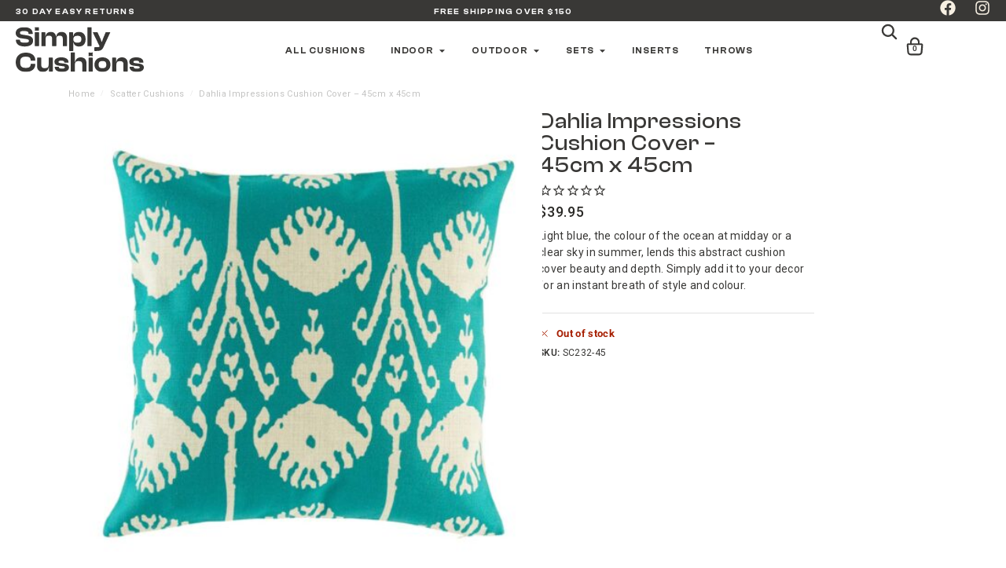

--- FILE ---
content_type: text/css; charset=utf-8
request_url: https://www.simplycushions.co.nz/wp-content/cache/background-css/1/www.simplycushions.co.nz/wp-content/uploads/elementor/css/post-81662.css?ver=1767262094&wpr_t=1769189337
body_size: 155
content:
.elementor-81662 .elementor-element.elementor-element-72bc52ce{--display:flex;--padding-top:0px;--padding-bottom:30px;--padding-left:20px;--padding-right:20px;}.elementor-81662 .elementor-element.elementor-element-7a288e54{padding:16px 0px 16px 0px;border-style:solid;border-width:0px 0px 1px 0px;border-color:#E2E2E2;}.elementor-81662 .elementor-element.elementor-element-7a288e54 .elementor-heading-title{font-size:17px;font-weight:600;color:#111111;}.elementor-81662 .elementor-element.elementor-element-2895b4f7{width:var( --container-widget-width, 100% );max-width:100%;--container-widget-width:100%;--container-widget-flex-grow:0;}.elementor-81662 .elementor-element.elementor-element-2895b4f7.elementor-element{--flex-grow:0;--flex-shrink:0;}#elementor-popup-modal-81662 .dialog-widget-content{animation-duration:0.3s;box-shadow:2px 8px 23px 3px rgba(0,0,0,0.2);}#elementor-popup-modal-81662{background-color:#00000078;justify-content:flex-end;align-items:center;pointer-events:all;}#elementor-popup-modal-81662 .dialog-message{width:420px;height:100vh;align-items:flex-start;}#elementor-popup-modal-81662 .dialog-close-button{display:flex;top:1%;font-size:23px;}body:not(.rtl) #elementor-popup-modal-81662 .dialog-close-button{right:3%;}body.rtl #elementor-popup-modal-81662 .dialog-close-button{left:3%;}@media(min-width:768px){.elementor-81662 .elementor-element.elementor-element-72bc52ce{--content-width:1286px;}}@media(max-width:1024px){.elementor-81662 .elementor-element.elementor-element-2895b4f7{width:var( --container-widget-width, 396px );max-width:396px;--container-widget-width:396px;--container-widget-flex-grow:0;}}@media(max-width:767px){.elementor-81662 .elementor-element.elementor-element-2895b4f7{width:100%;max-width:100%;}#elementor-popup-modal-81662 .dialog-message{width:538px;}}/* Start custom CSS */#elementor-popup-modal-81662 .dialog-lightbox-close-button:before {
    background-image: var(--wpr-bg-ffb0417c-1f7e-4d03-82d1-f7e85c01c1bd);
    background-size: 30px 30px;
    display: inline-block;
    width: 26px;
    height: 26px;
    content: "";
    background-repeat: no-repeat;
    margin-top: 3px;
}/* End custom CSS */

--- FILE ---
content_type: text/css; charset=utf-8
request_url: https://www.simplycushions.co.nz/wp-content/uploads/elementor/css/post-82577.css?ver=1769045867
body_size: -132
content:
.elementor-82577 .elementor-element.elementor-element-f76d3d0{--display:flex;--min-height:42px;--flex-direction:column;--container-widget-width:100%;--container-widget-height:initial;--container-widget-flex-grow:0;--container-widget-align-self:initial;--flex-wrap-mobile:wrap;--justify-content:center;border-style:none;--border-style:none;--margin-top:0px;--margin-bottom:0px;--margin-left:0px;--margin-right:0px;--padding-top:0px;--padding-bottom:0px;--padding-left:0px;--padding-right:0px;}.elementor-82577 .elementor-element.elementor-element-f76d3d0:not(.elementor-motion-effects-element-type-background), .elementor-82577 .elementor-element.elementor-element-f76d3d0 > .elementor-motion-effects-container > .elementor-motion-effects-layer{background-color:#FCBD44;}.elementor-82577 .elementor-element.elementor-element-3ecefb4{margin:0px 0px calc(var(--kit-widget-spacing, 0px) + 0px) 0px;padding:0px 0px 0px 0px;}.elementor-82577 .elementor-element.elementor-element-3ecefb4 .elementor-heading-title{color:var( --e-global-color-secondary );}

--- FILE ---
content_type: text/css; charset=utf-8
request_url: https://www.simplycushions.co.nz/wp-content/cache/background-css/1/www.simplycushions.co.nz/wp-content/plugins/woocommerce-gateway-stripe/assets/css/stripe-link.css?ver=10.0.1&wpr_t=1769189337
body_size: -282
content:
.stripe-gateway-checkout-email-field{position:relative}.stripe-gateway-checkout-email-field button.stripe-gateway-stripelink-modal-trigger{display:none;position:absolute;right:5px;width:64px;height:40px;background:no-repeat var(--wpr-bg-5b1e425f-b37a-40cb-9f00-70ce0e22f9d4);background-color:rgba(0,0,0,0);cursor:pointer;border:none}

--- FILE ---
content_type: image/svg+xml
request_url: https://www.simplycushions.com.au/wp-content/uploads/2025/04/Bag.svg
body_size: 106
content:
<?xml version="1.0" encoding="UTF-8"?> <svg xmlns="http://www.w3.org/2000/svg" id="Layer_1" version="1.1" viewBox="0 0 25 25"><defs><style> .st0 { fill: #393836; } </style></defs><path class="st0" d="M21.9,9.5h0c-.4-.4-1-.7-1.5-.7h-2.1v-1.6c0-3.2-2.6-5.8-5.8-5.8s-5.8,2.6-5.8,5.8v1.6h-2.1c-.6,0-1.1.2-1.5.7-.4.4-.6,1-.5,1.6l.7,8.6c.2,2.1,2,3.8,4.2,3.8h10.1c2.2,0,4-1.7,4.2-3.8l.7-8.6c0-.6-.1-1.2-.5-1.6ZM8.7,8.9v-1.6c0-2,1.7-3.7,3.8-3.7s3.8,1.7,3.8,3.7v1.6h-7.5ZM20.4,10.9l-.7,8.6c0,1.1-1,1.9-2.2,1.9H7.5c-1.1,0-2.1-.9-2.2-1.9l-.7-8.6h15.8Z"></path></svg> 

--- FILE ---
content_type: image/svg+xml
request_url: https://www.simplycushions.co.nz/wp-content/uploads/simply-cushions-logo-dark.svg
body_size: 3342
content:
<?xml version="1.0" encoding="UTF-8"?> <svg xmlns="http://www.w3.org/2000/svg" width="163" height="58" viewBox="0 0 163 58" fill="none"><g clip-path="url(#clip0_741_699)"><path d="M0.704739 16.5747H5.00161C5.30681 16.5747 5.55467 16.8225 5.55467 17.1275V17.2144C5.55467 19.4218 6.65895 20.311 11.5015 20.311C15.7743 20.311 16.7713 19.6695 16.7713 18.0685C16.7713 16.6099 15.9519 16.0756 13.4955 15.6485L6.79953 14.6872C2.52855 14.0106 0 11.8753 0 7.99665C0 4.40087 2.92069 0.627625 10.9336 0.627625C18.1475 0.627625 21.5731 3.89802 21.686 8.77866C21.6915 9.03378 21.4881 9.24084 21.2347 9.24084H16.8083C16.5327 9.24084 16.3089 9.01714 16.3089 8.74168C16.3089 6.46405 15.1343 5.50271 10.3972 5.50271C6.55167 5.50271 5.37525 6.2496 5.37525 7.78034C5.37525 9.16874 6.15953 9.66605 8.15351 10.0228L14.8495 11.0914C20.1914 11.9455 22.1151 14.5448 22.1151 17.8189C22.1151 21.6994 19.0871 25.1861 11.5033 25.1861C4.39861 25.1861 0.355144 22.437 0.218266 17.072C0.218266 17.072 0.218266 17.0702 0.218266 17.0683C0.210867 16.7966 0.432832 16.571 0.704739 16.571V16.5747Z" fill="#393836"></path><path d="M24.2891 24.2784V7.55295C24.2891 7.24791 24.5369 7.00018 24.8421 7.00018H29.0761C29.3813 7.00018 29.6292 7.24791 29.6292 7.55295V24.2784C29.6292 24.5834 29.3813 24.8311 29.0761 24.8311H24.8421C24.5369 24.8311 24.2891 24.5834 24.2891 24.2784Z" fill="#393836"></path><path d="M32.709 24.2784V7.55294C32.709 7.2479 32.9568 7.00017 33.262 7.00017H37.1039C37.4091 7.00017 37.657 7.2479 37.657 7.55294V12.4095H37.9418C38.3691 9.42016 40.1504 6.64337 44.6378 6.64337C48.7682 6.64337 50.8694 9.17058 51.2616 12.4798H51.5816C52.0088 9.45343 53.8253 6.64337 58.4199 6.64337C63.0146 6.64337 65.2583 9.66789 65.2583 13.7258V24.2784C65.2583 24.5834 65.0104 24.8311 64.7052 24.8311H60.4713C60.1661 24.8311 59.9182 24.5834 59.9182 24.2784V15.5062C59.9182 12.5519 58.8861 11.4482 55.8229 11.4482C52.5823 11.4482 51.6555 12.7294 51.6555 15.826V24.2784C51.6555 24.5834 51.4077 24.8311 51.1025 24.8311H46.8685C46.5633 24.8311 46.3154 24.5834 46.3154 24.2784V15.5062C46.3154 12.5519 45.2833 11.4482 42.2202 11.4482C38.9795 11.4482 38.0528 12.7294 38.0528 15.826V24.2784C38.0528 24.5834 37.8049 24.8311 37.4997 24.8311H33.2657C32.9605 24.8311 32.7127 24.5834 32.7127 24.2784H32.709Z" fill="#393836"></path><path d="M67.9668 30.3292V7.55294C67.9668 7.2479 68.2147 7.00018 68.5199 7.00018H72.3617C72.6669 7.00018 72.9148 7.2479 72.9148 7.55294V11.8753H73.2718C73.9136 8.45882 76.1925 6.64337 80.395 6.64337C85.8794 6.64337 88.9425 10.2743 88.9425 15.9332C88.9425 21.5922 85.9515 25.1879 80.5726 25.1879C76.4422 25.1879 74.1615 23.1599 73.5566 20.0263H73.3069V30.3292C73.3069 30.6343 73.059 30.882 72.7538 30.882H68.5199C68.2147 30.882 67.9668 30.6343 67.9668 30.3292ZM78.5083 20.311C81.9265 20.311 83.5302 19.1722 83.5302 15.9332C83.5302 12.6943 81.9284 11.5554 78.5453 11.5554C75.1622 11.5554 73.3106 12.7294 73.3106 15.8981V16.1828C73.3106 19.2443 75.1622 20.311 78.5101 20.311H78.5083Z" fill="#393836"></path><path d="M91.1777 24.2784V1.0177C91.1777 0.712665 91.4256 0.464935 91.7308 0.464935H95.9648C96.27 0.464935 96.5178 0.712665 96.5178 1.0177V24.2784C96.5178 24.5834 96.27 24.8311 95.9648 24.8311H91.7308C91.4256 24.8311 91.1777 24.5834 91.1777 24.2784Z" fill="#393836"></path><path d="M100.074 30.3293V26.5948C100.074 26.2898 100.322 26.0421 100.627 26.0421H104.454C105.771 26.0421 106.341 25.6853 106.698 24.9032L98.1666 7.39766C98.0779 7.21464 98.211 7.00018 98.4164 7.00018H103.851C103.958 7.00018 104.056 7.06304 104.102 7.16102L107.804 15.1512L109.3 19.3515H109.657L111.081 15.1161L114.394 7.17027C114.437 7.06674 114.538 7.00018 114.649 7.00018H119.978C120.18 7.00018 120.315 7.20909 120.23 7.39211L111.579 26.1123C109.87 29.8504 107.484 30.882 102.996 30.882H100.63C100.325 30.882 100.077 30.6343 100.077 30.3293H100.074Z" fill="#393836"></path><path d="M24.3251 4.70592C24.449 4.07551 24.5711 2.83686 24.2677 0.866119C24.2326 0.633179 24.4305 0.427971 24.6654 0.459399C26.5114 0.70528 28.3371 0.557382 29.2009 0.455702C29.4432 0.427971 29.6393 0.642423 29.5893 0.880909C29.4469 1.56309 29.2767 2.91266 29.6134 4.70777C29.6578 4.94811 29.4543 5.16441 29.212 5.12743C27.3124 4.83718 25.5699 5.00542 24.7246 5.12743C24.4823 5.16256 24.277 4.94811 24.3251 4.70962V4.70592Z" fill="#393836"></path><path d="M0 45.267C0 37.8277 4.87953 32.9878 12.75 32.9878C20.1581 32.9878 24.9304 36.6889 24.9304 42.7398C24.9304 43.0337 24.6918 43.2741 24.3958 43.2741H19.5163C19.2222 43.2741 18.9817 43.0356 18.9817 42.7398C18.9817 39.608 17.2004 38.1124 12.8555 38.1124C7.6208 38.1124 5.66196 39.963 5.66196 45.267C5.66196 50.571 7.6208 52.4216 12.8555 52.4216C17.2004 52.4216 18.9817 50.9259 18.9817 47.7942C18.9817 47.5003 19.2203 47.2599 19.5163 47.2599H24.3958C24.6899 47.2599 24.9304 47.4984 24.9304 47.7942C24.9304 53.8451 20.1933 57.5462 12.75 57.5462C4.87953 57.5481 0 52.7063 0 45.267Z" fill="#393836"></path><path d="M27.2089 50.4638V39.9112C27.2089 39.6062 27.4567 39.3585 27.7619 39.3585H31.9959C32.3011 39.3585 32.549 39.6062 32.549 39.9112V48.6834C32.549 51.5674 33.7605 52.7765 37.1437 52.7765C40.5268 52.7765 41.8808 51.4232 41.8808 48.3987V39.9112C41.8808 39.6062 42.1286 39.3585 42.4338 39.3585H46.6678C46.973 39.3585 47.2209 39.6062 47.2209 39.9112V56.6367C47.2209 56.9417 46.973 57.1894 46.6678 57.1894H42.789C42.4838 57.1894 42.2359 56.9417 42.2359 56.6367V51.7449H41.9511C41.4886 54.7343 39.3152 57.5462 34.6151 57.5462C29.5932 57.5462 27.207 54.4496 27.207 50.4638H27.2089Z" fill="#393836"></path><path d="M69.9805 56.6385V33.3778C69.9805 33.0728 70.2283 32.8251 70.5335 32.8251H74.7675C75.0727 32.8251 75.3206 33.0728 75.3206 33.3778V44.8048H75.6054C76.1751 41.7803 78.2764 39.0035 82.8341 39.0035C87.6415 39.0035 89.9925 42.1353 89.9925 46.2653V56.6385C89.9925 56.9436 89.7446 57.1913 89.4394 57.1913H85.2054C84.9002 57.1913 84.6524 56.9436 84.6524 56.6385V47.8663C84.6524 44.8769 83.3705 43.8084 80.0225 43.8084C76.4249 43.8084 75.3224 45.267 75.3224 48.2582V56.6385C75.3224 56.9436 75.0746 57.1913 74.7694 57.1913H70.5354C70.2302 57.1913 69.9823 56.9436 69.9823 56.6385H69.9805Z" fill="#393836"></path><path d="M92.7012 56.6385V39.9131C92.7012 39.608 92.949 39.3603 93.2542 39.3603H97.4882C97.7934 39.3603 98.0413 39.608 98.0413 39.9131V56.6385C98.0413 56.9436 97.7934 57.1913 97.4882 57.1913H93.2542C92.949 57.1913 92.7012 56.9436 92.7012 56.6385Z" fill="#393836"></path><path d="M100.178 48.2934C100.178 42.5993 104.273 39.0035 110.362 39.0035C116.451 39.0035 120.547 42.5993 120.547 48.2934C120.547 53.9874 116.451 57.5481 110.362 57.5481C104.273 57.5481 100.178 53.9172 100.178 48.2934ZM115.242 48.2934C115.242 45.1616 113.96 43.7011 110.362 43.7011C106.765 43.7011 105.483 45.1598 105.483 48.2934C105.483 51.4269 106.729 52.8135 110.362 52.8135C113.995 52.8135 115.242 51.4251 115.242 48.2934Z" fill="#393836"></path><path d="M122.721 56.6385V39.9131C122.721 39.6081 122.969 39.3603 123.274 39.3603H127.116C127.421 39.3603 127.669 39.6081 127.669 39.9131V44.8418H127.989C128.451 41.8524 130.589 39.0054 135.254 39.0054C139.919 39.0054 142.448 42.1371 142.448 46.0878V56.6404C142.448 56.9454 142.2 57.1931 141.895 57.1931H137.661C137.356 57.1931 137.108 56.9454 137.108 56.6404V47.8682C137.108 45.0211 135.933 43.8102 132.655 43.8102C129.378 43.8102 128.061 45.1635 128.061 48.188V56.6404C128.061 56.9454 127.813 57.1931 127.508 57.1931H123.274C122.969 57.1931 122.721 56.9454 122.721 56.6404V56.6385Z" fill="#393836"></path><path d="M144.841 51.3438C144.836 51.0923 145.048 50.9722 145.3 50.9759L149.789 50.9629C149.789 50.9629 150 50.9648 150.068 51.0073C150.207 51.0923 150.179 51.2827 150.179 51.2827C150.179 52.8837 151.176 53.3108 154.204 53.3108C157.053 53.3108 157.73 52.8486 157.73 51.7801C157.73 50.7836 157.195 50.4989 155.094 50.2142L150.072 49.6096C146.511 49.2177 144.516 47.6167 144.516 44.6273C144.516 41.6379 147.187 39.0035 153.313 39.0035C159.095 39.0035 162.402 41.1628 162.465 45.4204C162.465 45.4278 162.462 45.45 162.462 45.4537C162.415 45.5924 162.278 45.6645 162.086 45.6571H157.645C157.428 45.6626 157.151 45.694 157.123 45.4463C157.123 43.9877 156.411 43.2389 153.135 43.2389C150.464 43.2389 149.787 43.7011 149.787 44.8399C149.787 45.7661 150.285 46.1562 152.636 46.4409L156.446 46.9031C161.218 47.4374 163 49.0384 163 51.9927C163 55.3389 159.689 57.5462 154.167 57.5462C148.289 57.5462 144.991 55.3056 144.843 51.353V51.3438H144.841Z" fill="#393836"></path><path d="M49.5677 51.3438C49.5622 51.0923 49.7749 50.9722 50.0265 50.9759L54.5157 50.9629C54.5157 50.9629 54.7266 50.9648 54.795 51.0073C54.9337 51.0923 54.906 51.2827 54.906 51.2827C54.906 52.8837 55.903 53.3108 58.931 53.3108C61.7795 53.3108 62.4565 52.8486 62.4565 51.7801C62.4565 50.7836 61.9219 50.4989 59.8207 50.2142L54.7987 49.6096C51.238 49.2177 49.2422 47.6167 49.2422 44.6273C49.2422 41.6379 51.9132 39.0035 58.0394 39.0035C63.8216 39.0035 67.1289 41.1628 67.1918 45.4204C67.1918 45.4278 67.1881 45.45 67.1881 45.4537C67.1418 45.5924 67.0049 45.6645 66.8126 45.6571H62.3714C62.155 45.6626 61.8775 45.694 61.8498 45.4463C61.8498 43.9877 61.1377 43.2389 57.8618 43.2389C55.1909 43.2389 54.5139 43.7011 54.5139 44.8399C54.5139 45.7661 55.0114 46.1562 57.3624 46.4409L61.1728 46.9031C65.9451 47.4374 67.7263 49.0384 67.7263 51.9927C67.7263 55.3389 64.4153 57.5462 58.894 57.5462C53.0156 57.5462 49.7176 55.3056 49.5696 51.353V51.3438H49.5677Z" fill="#393836"></path><path d="M92.7528 37.0642C92.8767 36.4338 92.9988 35.1951 92.6955 33.2244C92.6603 32.9915 92.8582 32.7862 93.0932 32.8177C94.9392 33.0636 96.7648 32.9157 97.6286 32.814C97.871 32.7862 98.067 33.0007 98.0171 33.2392C97.8746 33.9214 97.7045 35.2709 98.0411 37.066C98.0855 37.3064 97.882 37.5227 97.6397 37.4857C95.7401 37.1955 93.9977 37.3637 93.1523 37.4857C92.91 37.5208 92.7047 37.3064 92.7528 37.0679V37.0642Z" fill="#393836"></path></g><defs><clipPath id="clip0_741_699"><rect width="163" height="57.096" fill="white" transform="translate(0 0.452026)"></rect></clipPath></defs></svg> 